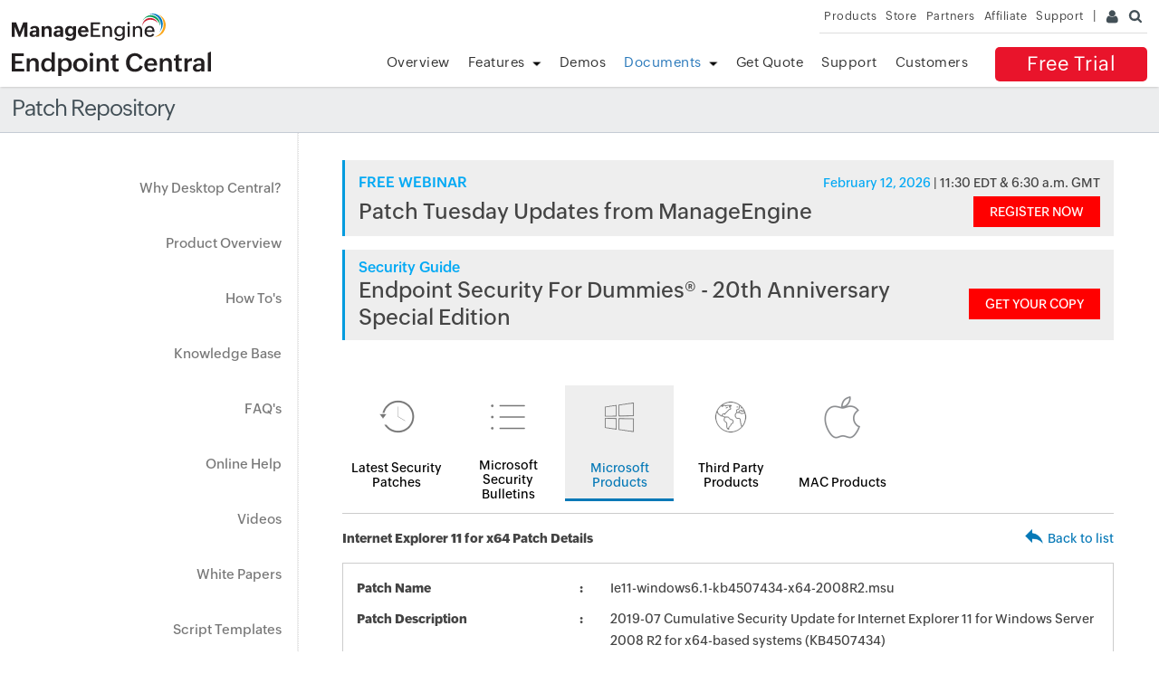

--- FILE ---
content_type: text/html
request_url: https://www.manageengine.com/products/desktop-central/patch-management/Internet-Explorer-11-for-x64/Ie11-windows6.1-kb4507434-x64-2008R2.html
body_size: 3014
content:
<!doctype html>
<html>
<head>
<meta charset="utf-8">
<title>KB4507434 - MS19-JUL5 - Ie11-windows6.1-kb4507434-x64-2008R2.msu - Internet Explorer 11 for x64 Updates | ManageEngine Desktop Central</title>
<link rel="canonical" href="https://www.manageengine.com/products/desktop-central/patch-management/Internet-Explorer-11-for-x64/Ie11-windows6.1-kb4507434-x64-2008R2.html">
<meta name="description" content="Desktop Central is a Windows Desktop Management Software for managing desktops in LAN and across WAN from a central location. It provides Software Deployment, Patch Management, Asset Management, Remote Control, Configurations, System Tools, Active Directory and User Logon Reports. Its network-neutral architecture supports managing networks based on Active Directory, Novell eDirectory, and Windows Workgroups." >
<meta name="keywords" content="Remote Windows Desktop Management, Remote Windows Desktop Administration, Configuring Remote Windows Desktops, Remote Windows Desktop Configuration, windows 2000, xp, 2003, vista, lan, wan, branch offices, HIPAA, SOX Compliant" >
<meta name="viewport" content="width=device-width, initial-scale=1.0">
<meta name="author" content="ManageEngine">
<!--[if lt IE 9]><script src="https://www.manageengine.com/js/html5shiv.js"></script><![endif]-->
<link href="https://www.manageengine.com/favicon.ico" rel="shortcut icon">
<link rel="stylesheet" type="text/css" href="https://www.manageengine.com/css/me-v1.css?v2">
<link rel="stylesheet" type="text/css" href="https://www.manageengine.com/products/desktop-central/style/prd-style.css">
<link rel="stylesheet" type="text/css" href="https://www.manageengine.com/products/desktop-central/style/resources.css">
<link rel="stylesheet" type="text/css" href="../css/resources-temp.css">
<script type="text/javascript" src="https://www.manageengine.com/js/ipcallback-new.js"></script>
</head>

<body>
<div class="pop-box" id="disableDiv">&nbsp;</div>
<div class="pop-container" id="PopupContainer">&nbsp;</div>
<header>
  <div id="commonHeader">
  	<div id="header-topsec">&nbsp;</div>
  <div class="" id="MEmobPanel">
    <div id="MEdropPanel">&nbsp;</div>
  </div>
  <div id="header-mainsec">
    <div class="headerinner">
      <div class="clearfix head-container">
        <div class="fl prdLogo">
        <a class="dclogosvg" href="https://www.manageengine.com/products/desktop-central"><img title="Desktop & Mobile Device Management - ManageEngine Desktop Central" alt="Desktop & Mobile Device Management - ManageEngine Desktop Central" src="https://www.manageengine.com/products/desktop-central/images/endpointcentral.svg"/></a>
        </div>
        <div class="fr">
          <nav>
            <div class="nav-dwn fr"><a href="/products/desktop-central/free-trial.html" title="Free Trial ManageEngine Endpoint Central">Free Trial</a></div>
            <div class="fr pr">
              <ul class="nav header-nav productmenu clearfix" itemscope="itemscope" itemtype="https://www.schema.org/SiteNavigationElement">
                <li id="over"><a href="https://www.manageengine.com/products/desktop-central/" title="Overview">Overview</a></li>
                <li id="fea"><a href="https://www.manageengine.com/products/desktop-central/features.html" title="Features">Features</a></li>
                <li id="demos"><a href="https://www.manageengine.com/products/desktop-central/request-demo.html?p=itab" title="Demos">Demos</a></li>
                <li id="documents"><a href="https://www.manageengine.com/products/desktop-central/help.html" title="Documents">Documents</a></li>
                <li id="quote"><a href="https://www.manageengine.com/products/desktop-central/get-quote.html" title="Get Quote">Get Quote</a></li>
                <li id="supp"><a href="https://www.manageengine.com/products/desktop-central/support.html" title="Support">Support</a></li>
                <li id="cust"><a href="https://www.manageengine.com/products/desktop-central/customers-home.html" title="Customers">Customers</a></li>
              </ul>
            </div>
          </nav>
        </div>
        <div class="menuIcon menu2ResBlk" id="MEmobile"><span class="s-icon icon-s-menu">&nbsp;</span></div>
      </div>
    </div>
  </div>
  </div>
</header>
<section>
  <div class="heading-menu">
    <div class="container">
      <h1>Patch Repository</h1>
    </div>
  </div>
</section>

<section>
  <div class="container inner-cont clearfix" id="scroll">
    <div class="lhs-tree">
    <ul id="lhsTree">
        <li id="ltree1"><a title="Why Desktop Central" href="https://www.manageengine.com/products/desktop-central/top-10-reasons.html">Why Desktop Central?</a></li>
        <li id="ltree2"><a title="Product Overview" href="https://www.manageengine.com/products/desktop-central/desktop-central-lan-architecture.html">Product Overview</a></li>
        <li id="ltree3"><a title="How To's" href="https://www.manageengine.com/products/desktop-central/how-to.html">How To's</a></li>
        <li id="ltree4"><a title="Knowledge Base" href="https://www.manageengine.com/products/desktop-central/knowledge-base.html">Knowledge Base</a></li>
        <li id="ltree5"><a title="FAQ's" href="https://www.manageengine.com/products/desktop-central/faq.html">FAQ's</a></li>
        <li id="ltree6"><a title="Online Help" href="https://www.manageengine.com/products/desktop-central/online-help.html">Online Help</a></li>
        <li id="ltree7"><a title="Videos" href="https://www.manageengine.com/products/desktop-central/videos.html">Videos</a></li>
        <li id="ltree8"><a title="White Papers" href="https://www.manageengine.com/products/desktop-central/leveraging-byod.html">White Papers</a></li>
        <li id="ltree9"><a title="Script Templates" href="https://www.manageengine.com/products/desktop-central/script-templates/latest-script.html">Script Templates</a></li>
        <li id="ltree95"><a title="Microsoft Known Issues" href="https://www.manageengine.com/patch-management/resources/microsoft-known-issues.html">Microsoft Known Issues</a></li>
	<li id="ltree10"><a title="Patch Repository" class="active" href="https://www.manageengine.com/products/desktop-central/patch-management/latest-security-updates.html">Patch Repository</a></li>
        <li id="ltree11"><a title="Software Installation Guide" href="https://www.manageengine.com/products/desktop-central/software-installation/latest-software.html">Software Installation Guide</a></li>
        <li id="ltree12"><a title="Awards" href="https://www.manageengine.com/products/desktop-central/awards-and-recognitions.html">Awards &amp; Reviews</a></li>        
</ul>
    </div>
    <div class="rhs-cont">
    <div class="resource-lib">
	<div class="patch-ad-spot"></div>
        <ul class="content-tab">
            <li><a href="../latest-security-updates.html" ><img src="../images/icon-1.png" width="100" height="100" alt=""/>Latest Security Patches</a></li>
            <li><a href="../microsoft-security-bulletins.html"><img src="../images/icon-2.png" width="100" height="100" alt=""/>Microsoft Security Bulletins</a></li>
            <li><a href="../microsoft-products-list.html" class="active"><img src="../images/icon-3.png" width="100" height="100" alt=""/>Microsoft Products</a></li>
            <li><a href="../third-party-patches.html"><img src="../images/icon-4.png" width="100" height="100" alt=""/>Third Party Products</a></li>
            <li><a href="../mac-patches.html"><img src="../images/icon-5.png" width="100" height="100" alt=""/>MAC Products</a></li>
        </ul>
        <section class="patch-table-top">
        	<div><strong>Internet Explorer 11 for x64 Patch Details</strong></div>
        	<div><img src="../images/res-lib-back-icon.png" alt=""/><a href="#" onclick="history.back();">Back to list</a></div>
        </section>
        <table class="patch-table-spl">
        	<tr>
            	<td>Patch Name</td>
            	<td>Ie11-windows6.1-kb4507434-x64-2008R2.msu</td>
            </tr>
        	<tr>
            	<td>Patch Description</td>
            	<td>2019-07 Cumulative Security Update for Internet Explorer 11 for Windows Server 2008 R2 for x64-based systems (KB4507434)</td>
            </tr>
        	<tr>
            	<td>Bulletin Id</td>
            	<td>MS19-JUL5</td>
            </tr>
        	<tr>
            	<td>Bulletin Title</td>
            	<td>Cumulative Security Update for Internet Explorer (4507456)</td>
            </tr>
        	<tr>
            	<td>Severity</td>
            	<td>Moderate</td>
            </tr>
        	<tr>
            	<td>Location Path</td>
		<td>Ie11-windows6.1-kb4507434-x64-2008R2.msu</td>
            </tr>
        	<tr>
            	<td>Bulletin Summary</td>
            	<td></td>
            </tr>
        	<tr>
            	<td>Superceding Bulletin Id</td>
            	<td>27208</td>
            </tr>
        	<tr>
            	<td>Patch Release Date</td>
            	<td>Jul 9, 2019</td>
            </tr>
            <tr> 
            	<td colspan="2">
                <p><strong>Affected Product Information</strong></p>
                	<table class="spl-inner-table offset">
                    	<tr>
                        	<th class="res_prd_name">Product Name</th>
                        	<th class="res_spack_name">Service Pack Name</th>
                        </tr>
                        	<!-- AUTOMATICALLY REGENERATABLE LINE BELOW -->
		       <tr><td>Windows Server 2008 R2 Standard Edition (x64)</td><td>Windows Server 2008 R2 SP1 (x64)</td></tr>
		       <tr><td>Windows Server 2008 R2 Enterprise Edition (x64)</td><td>Windows Server 2008 R2 SP1 (x64)</td></tr>
		       <tr><td>Windows Server 2008 R2 Datacenter Edition (x64)</td><td>Windows Server 2008 R2 SP1 (x64)</td></tr>
		       <tr><td>Internet Explorer 11 for x64</td><td>Internet Explorer 11 for x64 Gold</td></tr>
		       <tr><td>Windows Server 2008 R2 Foundation Edition (x64)</td><td>Windows Server 2008 R2 SP1 (x64)</td></tr>
		       <tr><td>Windows Server 2008 R2 Enterprise Edition (core installation) (x64)</td><td>Windows Server 2008 R2 SP1 (x64)</td></tr>
		       <tr><td>Windows Server 2008 R2 Standard Edition (core installation) (x64)</td><td>Windows Server 2008 R2 SP1 (x64)</td></tr>
		       <tr><td>Windows Server 2008 R2 Small Business Server (x64)</td><td>Windows Server 2008 R2 SP1 (x64)</td></tr>
                    </table>
                </td>
            </tr>
        </table>
        <p class="spl-note"><strong>Disclaimer:</strong> This webpage is intended to provide you information about patch announcement for certain specific software products. The information is provided "As Is" without warranty of any kind. The links provided point to pages on the vendors websites. You can get more information by clicking the links to visit the relevant pages on the vendors website.</p>
    </div>
    </div>
	</div>
	</section>
<footer id="meCommonFooterNew"></footer>
<script src="https://accounts.zoho.com/u/info" type="text/javascript"></script>
<script src="https://www.manageengine.com/js/me-v1-header-a.js"></script>
<script src="https://www.manageengine.com/js/me-v1.js"></script>
<script src="https://www.manageengine.com/products/desktop-central/js/resources.js"></script>

<script type="text/javascript">$('#documents').addClass('selecteddivnew')</script>

</body>
</html>


--- FILE ---
content_type: text/javascript
request_url: https://cdn-in.pagesense.io/js/j0h6y0ma/9171f783de824622abf9007959be93ff_visitor_count.js
body_size: 598
content:
window.ZAB.visitorData = {"experiments":{"ZhMcrkQ":{"variations":{"FyGG":{"unique_count":"730"},"HrPO":{"unique_count":"731"}},"actual_start_time":1766143202720},"RPaKjVa":{"variations":{"pMQw":{"unique_count":"269"},"CtWc":{"unique_count":"268"}},"actual_start_time":1766383963823},"ZrynD70":{"variations":{"z1bS":{"unique_count":"3"},"Yewm":{"unique_count":"5"}},"actual_start_time":1767003591052},"eXEyAza":{"variations":{"FrcG":{"unique_count":"19"}},"actual_start_time":1717759793708},"JAvnIZ1":{"variations":{"E06l":{"unique_count":"876"},"tyRW":{"unique_count":"920"}},"actual_start_time":1766383734131},"afPUofe":{"variations":{"3BOy":{"unique_count":"17205"},"Jvp8":{"unique_count":"16919"}},"actual_start_time":1768545205678}},"time":1769618357702}

--- FILE ---
content_type: application/javascript
request_url: https://www.manageengine.com/products/desktop-central/js/resources.js
body_size: 1112
content:

var ems_common_promo = "https://www.manageengine.com/ems/js/ems-common-promo.js";
var automation_js = "https://www.manageengine.com/products/desktop-central/js/training-automation.js"
var event_date = "";
var active_event = "";
$.getScript(automation_js, function () {
  patch_tues_training();
  event_date = date_1;
  active_event = reg_over;
});

setTimeout(
  $.getScript(ems_common_promo, function () {
    if (promo_add == true) {
      $('.resource-lib').prepend("<div class='patch-ad-spot'><a href='" + promo_url + "?patch_db_flash' target='_blank'><img src='" + promo_image + "' /></a></div>");
    }
    if (promo_new == true) {
      $('.resource-lib').prepend("<div class='patch-ad-spot'><a href='" + promo_url_1 + "?patch_db_flash' target='_blank'><img src='" + promo_image_1 + "' /></a></div>");
    }

    if (patch_in == true && active_event == false) {
      $('.resource-lib').prepend('<div class="patch-ad-banner"> <div class="flex"> <h4>FREE WEBINAR </h4> <p class="data-time"><span data-attr="date">' + event_date + '</span> | 11:30 EDT & 6:30 a.m. GMT</p> </div> <div class="flex"> <p class="heading">Patch Tuesday Updates from ManageEngine</p><a href="https://www.manageengine.com/patch-management/patch-tuesday.html?uems_sticky_strip&patch_db_flash" target="_blank" class="register">REGISTER NOW</a> </div> </div>')


    }
  })
  , 100);

//new promotion strip update - tushar
var url = location.href
if (url.indexOf('/software-installation/windows-software.html') != -1) {
  $('.resource-lib').prepend('<div class="patch-ad-banner"> <div class="flex"> <h4>FORRESTER STUDY </h4> </div> <div class="flex"> <p class="heading">What does 442% ROI look like? </p><a href="https://www.manageengine.com/products/desktop-central/forrester-total-economic-impact-uems.html?utm-source=software_installation-windows-software_page" target="_blank" class="register">READ NOW</a> </div> </div>')
}

else if (url.indexOf('/software-installation/latest-software.html') != -1) {
  $('.resource-lib').prepend('<div class="patch-ad-banner"> <div class="flex"> <h4>FORRESTER STUDY </h4> </div> <div class="flex"> <p class="heading">What does 442% ROI look like? </p><a href="https://www.manageengine.com/products/desktop-central/forrester-total-economic-impact-uems.html?utm-source=software_installation-latest-software_page" target="_blank" class="register">READ NOW</a> </div> </div>');
}
else {
  var page_url = 'https://www.manageengine.com/products/desktop-central/endpoint-security-for-dummies.html?';
  const pageName = window.location.pathname.split("/").pop().split(".")[0];
  var last_text = '&utm_medium=banner&utm_campaign=dummies';
  var with_tracking = page_url + 'utm_source=' + pageName + last_text;
  $('.resource-lib').prepend('<div class="patch-ad-banner"> <div class="flex"> <h4>Security Guide </h4> </div> <div class="flex"> <p class="heading">Endpoint Security For Dummies® - 20th Anniversary Special Edition </p><a href="' + with_tracking + '" target="_blank" class="register">GET YOUR COPY</a> </div> </div>')
}

$('.dclogosvg img').attr('src', 'https://www.manageengine.com/products/desktop-central/images/endpointcentral.svg');